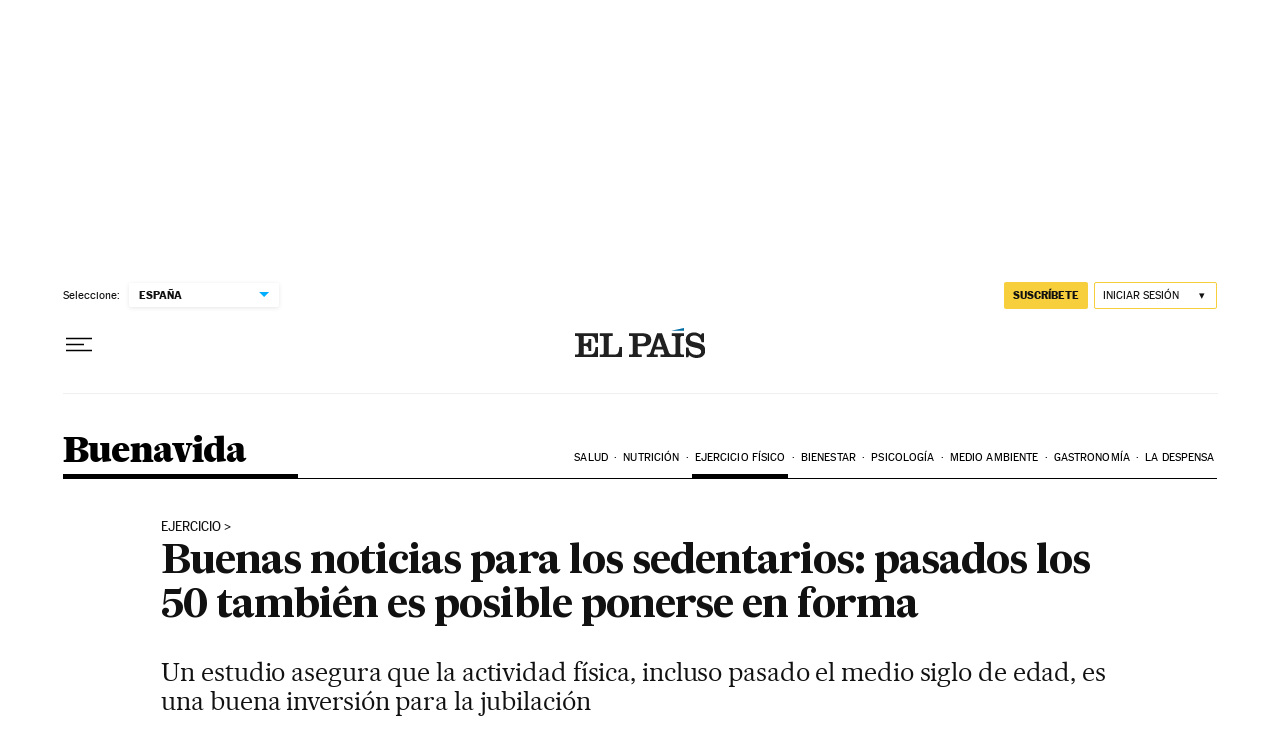

--- FILE ---
content_type: application/javascript; charset=utf-8
request_url: https://fundingchoicesmessages.google.com/f/AGSKWxVD8YQWrTQm0mRI29ospZi9kxBaetUnA3I31TAnsMCMhEw0hlaFcOOG2Mpiyi58yFzc9cjjnKRfY1ECgbm-jN8abklPHKFN145MTnZvp70dVlfJRvwOpS9uC5zonSC0k0EwcdsVj3txtK2UtVdLJZchrgWQ8KiliwjlzvV_1JFNzZPLceEYH-wUFM63/__adwrap._468x80-/ads/design-/125x300_/new_oas.
body_size: -1290
content:
window['d8c30e57-f715-4bd1-821d-402e9d58d2d6'] = true;